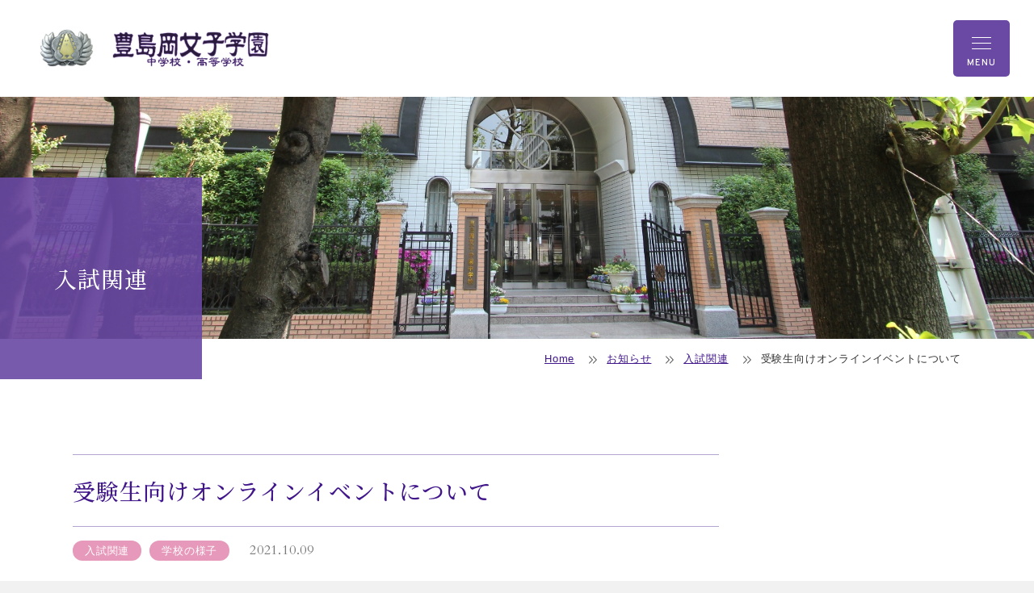

--- FILE ---
content_type: text/html; charset=UTF-8
request_url: https://www.toshimagaoka.ed.jp/18707/
body_size: 14589
content:
<!DOCTYPE html><html lang="ja" dir="ltr" itemscope itemtype="https://schema.org/WebSite"><head>  <script async src="https://www.googletagmanager.com/gtag/js?id=G-QWK0FZKF6Y"></script> <script>window.dataLayer = window.dataLayer || [];function gtag(){dataLayer.push(arguments);}gtag('js', new Date());gtag('config', 'G-QWK0FZKF6Y');</script> <script type="text/javascript">(function(c,l,a,r,i,t,y){c[a]=c[a]||function(){(c[a].q=c[a].q||[]).push(arguments)};t=l.createElement(r);t.async=1;t.src="https://www.clarity.ms/tag/"+i;
y=l.getElementsByTagName(r)[0];y.parentNode.insertBefore(t,y);})(window, document, "clarity", "script", "ogqb4jkaoo");</script> <meta charset="utf-8"> <meta content="IE=Edge" http-equiv="X-UA-Compatible"><meta name="viewport" content="width=device-width,initial-scale=1.0"><meta content="telephone=no" name="format-detection"><meta content="受験生向けオンラインイベントについて | 豊島岡女子学園 中学校・高等学校" name="title"><meta content="豊島岡女子学園公式ウェブサイト　教育方針「道義実践」・「勤勉努力」・「一能専念」 　スクールミッション「志力を持って未来を創る女性」の育成" name="description"><meta name="apple-mobile-web-app-title" content="豊島岡女子学園 中・高"><meta content="豊島岡女子学園 中学校・高等学校 | 豊島岡女子学園公式ウェブサイト　教育方針「道義実践」・「勤勉努力」・「一能専念」 　スクールミッション「志力を持って未来を創る女性」の育成" itemprop="name"><meta content="豊島岡女子学園公式ウェブサイト　教育方針「道義実践」・「勤勉努力」・「一能専念」 　スクールミッション「志力を持って未来を創る女性」の育成" itemprop="description"><meta content="website" property="og:type"> <meta content="受験生向けオンラインイベントについて" property="og:title"><meta content="豊島岡女子学園公式ウェブサイト　教育方針「道義実践」・「勤勉努力」・「一能専念」 　スクールミッション「志力を持って未来を創る女性」の育成" property="og:description"><meta content="https://www.toshimagaoka.ed.jp/18707/" property="og:url"> <meta content="https://www.toshimagaoka.ed.jp/wp/wp-content/uploads/2021/10/21790ff3a719b657537d2c08076571a2.png" property="og:image" > <meta property="og:image:width" content="450" /> <meta property="og:image:height" content="250" /><meta name="twitter:card" content="summary_large_image"> <meta name="twitter:title" content="受験生向けオンラインイベントについて"><meta name="twitter:description" content="豊島岡女子学園公式ウェブサイト　教育方針「道義実践」・「勤勉努力」・「一能専念」 　スクールミッション「志力を持って未来を創る女性」の育成"> <meta name="twitter:image" content="https://www.toshimagaoka.ed.jp/wp/wp-content/uploads/2021/10/21790ff3a719b657537d2c08076571a2.png" /><link href='//code.jquery.com' rel='preconnect dns-prefetch'><link href='//fonts.googleapis.com' rel='preconnect dns-prefetch'><link href='//fonts.gstatic.com' rel='preconnect dns-prefetch'><link href='//www.google-analytics.com' rel='preconnect dns-prefetch'><link href="/wp/wp-content/themes/toshimagaoka/images/common/favicon.ico" rel="shortcut icon"><link rel="apple-touch-icon" sizes="180x180" href="/wp/wp-content/themes/toshimagaoka/images/common/apple-touch-icon.jpg"><link rel="icon" type="image/png" sizes="32x32" href="/wp/wp-content/themes/toshimagaoka/images/common/favicon-32x32.png"><link rel="icon" type="image/png" sizes="16x16" href="/wp/wp-content/themes/toshimagaoka/images/common/favicon-16x16.png"><link rel="manifest" href="/wp/wp-content/themes/toshimagaoka/images/common/site.webmanifest"><link rel="mask-icon" href="/wp/wp-content/themes/toshimagaoka/images/common/safari-pinned-tab.svg" color="#6a49a4"><meta name="msapplication-TileColor" content="#e9e4f1"><meta name="theme-color" content="#ffffff"> <link href="https://www.toshimagaoka.ed.jp/wp/wp-content/themes/toshimagaoka/css/slick.css" rel="stylesheet" type="text/css"><link href="https://www.toshimagaoka.ed.jp/wp/wp-content/themes/toshimagaoka/css/slick-theme.css" rel="stylesheet" type="text/css"><link href="https://www.toshimagaoka.ed.jp/wp/wp-content/themes/toshimagaoka/css/fontawesome-all.min.css" rel="stylesheet" type="text/css"><link href="https://www.toshimagaoka.ed.jp/wp/wp-content/themes/toshimagaoka/css/modaal.min.css" rel="stylesheet" type="text/css"><link href="https://www.toshimagaoka.ed.jp/wp/wp-content/themes/toshimagaoka/css/print.css" media="print" rel="stylesheet" type="text/css"><link href="https://www.toshimagaoka.ed.jp/wp/wp-content/themes/toshimagaoka/css/all.min.css" rel="stylesheet" type="text/css"><link href="https://www.toshimagaoka.ed.jp/wp/wp-content/themes/toshimagaoka/css/style.css" rel="stylesheet" type="text/css"><link href="https://www.toshimagaoka.ed.jp/wp/wp-content/themes/toshimagaoka/css/additional.css?ver=20260107" rel="stylesheet" type="text/css"><link href="https://www.toshimagaoka.ed.jp/wp/wp-content/themes/toshimagaoka/css/styleAdd.css" rel="stylesheet" type="text/css"><link rel="preconnect" href="https://fonts.googleapis.com"><link rel="preconnect" href="https://fonts.gstatic.com" crossorigin><link href="https://fonts.googleapis.com/css2?family=Noto+Sans+JP:wght@100..900&family=Noto+Serif+JP:wght@200..900&family=Overpass:ital,wght@0,100..900;1,100..900&family=Zen+Kaku+Gothic+New:wght@300;400;500;700;900&display=swap" rel="stylesheet"> <script src="https://www.toshimagaoka.ed.jp/wp/wp-content/themes/toshimagaoka/js/jquery-3.7.1.min.js" ></script><script src="https://ajaxzip3.github.io/ajaxzip3.js" defer></script><script src="https://www.toshimagaoka.ed.jp/wp/wp-content/themes/toshimagaoka/js/common.js?=ver20260121-231805" defer></script><script src="https://www.toshimagaoka.ed.jp/wp/wp-content/themes/toshimagaoka/js/slick.min.js" defer></script><script src="https://www.toshimagaoka.ed.jp/wp/wp-content/themes/toshimagaoka/js/modaal.min.js" defer></script><!--[if IE]><script src="https://cdnjs.cloudflare.com/ajax/libs/html5shiv/3.7.3/html5shiv.min.js"></script><![endif]--><!--[if lt IE 9]><script src="https://cdnjs.cloudflare.com/ajax/libs/livingston-css3-mediaqueries-js/1.0.0/css3-mediaqueries.js"></script><![endif]--> <title>受験生向けオンラインイベントについて | 豊島岡女子学園 中学校・高等学校</title><script type="text/javascript">
window.JetpackScriptData = {"site":{"icon":"/wp/wp-content/uploads/2021/04/favicon-32x32-1.png","title":"豊島岡女子学園 中学校・高等学校","host":"unknown","is_wpcom_platform":false}};
</script><meta name='robots' content='max-image-preview:large' /><style>img:is([sizes="auto" i],[sizes^="auto," i]){contain-intrinsic-size:3000px 1500px}</style><link rel='dns-prefetch' href='//stats.wp.com' /><script type="text/javascript">
window._wpemojiSettings = {"baseUrl":"https:\/\/s.w.org\/images\/core\/emoji\/16.0.1\/72x72\/","ext":".png","svgUrl":"https:\/\/s.w.org\/images\/core\/emoji\/16.0.1\/svg\/","svgExt":".svg","source":{"concatemoji":"https:\/\/www.toshimagaoka.ed.jp\/wp\/wp-includes\/js\/wp-emoji-release.min.js?ver=6.8.3"}};
!function(s,n){var o,i,e;function c(e){try{var t={supportTests:e,timestamp:(new Date).valueOf()};sessionStorage.setItem(o,JSON.stringify(t))}catch(e){}}function p(e,t,n){e.clearRect(0,0,e.canvas.width,e.canvas.height),e.fillText(t,0,0);var t=new Uint32Array(e.getImageData(0,0,e.canvas.width,e.canvas.height).data),a=(e.clearRect(0,0,e.canvas.width,e.canvas.height),e.fillText(n,0,0),new Uint32Array(e.getImageData(0,0,e.canvas.width,e.canvas.height).data));return t.every(function(e,t){return e===a[t]})}function u(e,t){e.clearRect(0,0,e.canvas.width,e.canvas.height),e.fillText(t,0,0);for(var n=e.getImageData(16,16,1,1),a=0;a<n.data.length;a++)if(0!==n.data[a])return!1;return!0}function f(e,t,n,a){switch(t){case"flag":return n(e,"\ud83c\udff3\ufe0f\u200d\u26a7\ufe0f","\ud83c\udff3\ufe0f\u200b\u26a7\ufe0f")?!1:!n(e,"\ud83c\udde8\ud83c\uddf6","\ud83c\udde8\u200b\ud83c\uddf6")&&!n(e,"\ud83c\udff4\udb40\udc67\udb40\udc62\udb40\udc65\udb40\udc6e\udb40\udc67\udb40\udc7f","\ud83c\udff4\u200b\udb40\udc67\u200b\udb40\udc62\u200b\udb40\udc65\u200b\udb40\udc6e\u200b\udb40\udc67\u200b\udb40\udc7f");case"emoji":return!a(e,"\ud83e\udedf")}return!1}function g(e,t,n,a){var r="undefined"!=typeof WorkerGlobalScope&&self instanceof WorkerGlobalScope?new OffscreenCanvas(300,150):s.createElement("canvas"),o=r.getContext("2d",{willReadFrequently:!0}),i=(o.textBaseline="top",o.font="600 32px Arial",{});return e.forEach(function(e){i[e]=t(o,e,n,a)}),i}function t(e){var t=s.createElement("script");t.src=e,t.defer=!0,s.head.appendChild(t)}"undefined"!=typeof Promise&&(o="wpEmojiSettingsSupports",i=["flag","emoji"],n.supports={everything:!0,everythingExceptFlag:!0},e=new Promise(function(e){s.addEventListener("DOMContentLoaded",e,{once:!0})}),new Promise(function(t){var n=function(){try{var e=JSON.parse(sessionStorage.getItem(o));if("object"==typeof e&&"number"==typeof e.timestamp&&(new Date).valueOf()<e.timestamp+604800&&"object"==typeof e.supportTests)return e.supportTests}catch(e){}return null}();if(!n){if("undefined"!=typeof Worker&&"undefined"!=typeof OffscreenCanvas&&"undefined"!=typeof URL&&URL.createObjectURL&&"undefined"!=typeof Blob)try{var e="postMessage("+g.toString()+"("+[JSON.stringify(i),f.toString(),p.toString(),u.toString()].join(",")+"));",a=new Blob([e],{type:"text/javascript"}),r=new Worker(URL.createObjectURL(a),{name:"wpTestEmojiSupports"});return void(r.onmessage=function(e){c(n=e.data),r.terminate(),t(n)})}catch(e){}c(n=g(i,f,p,u))}t(n)}).then(function(e){for(var t in e)n.supports[t]=e[t],n.supports.everything=n.supports.everything&&n.supports[t],"flag"!==t&&(n.supports.everythingExceptFlag=n.supports.everythingExceptFlag&&n.supports[t]);n.supports.everythingExceptFlag=n.supports.everythingExceptFlag&&!n.supports.flag,n.DOMReady=!1,n.readyCallback=function(){n.DOMReady=!0}}).then(function(){return e}).then(function(){var e;n.supports.everything||(n.readyCallback(),(e=n.source||{}).concatemoji?t(e.concatemoji):e.wpemoji&&e.twemoji&&(t(e.twemoji),t(e.wpemoji)))}))}((window,document),window._wpemojiSettings);
</script><link class='async' id='css-style-css' href='https://www.toshimagaoka.ed.jp/wp/wp-content/themes/toshimagaoka/style.css' type='text/css' media='all' '><style id='wp-emoji-styles-inline-css' type='text/css'>img.wp-smiley,img.emoji{display:inline !important;border:none !important;box-shadow:none !important;height:1em !important;width:1em !important;margin:0 0.07em !important;vertical-align:-0.1em !important;background:none !important;padding:0 !important}</style><link class='async' id='wp-block-library-css' href='https://www.toshimagaoka.ed.jp/wp/wp-includes/css/dist/block-library/style.min.css?ver=6.8.3' type='text/css' media='all' '><style id='classic-theme-styles-inline-css' type='text/css'>.wp-block-button__link{color:#fff;background-color:#32373c;border-radius:9999px;box-shadow:none;text-decoration:none;padding:calc(.667em + 2px) calc(1.333em + 2px);font-size:1.125em}.wp-block-file__button{background:#32373c;color:#fff;text-decoration:none}</style><style id='global-styles-inline-css' type='text/css'>:root{--wp--preset--aspect-ratio--square:1;--wp--preset--aspect-ratio--4-3:4/3;--wp--preset--aspect-ratio--3-4:3/4;--wp--preset--aspect-ratio--3-2:3/2;--wp--preset--aspect-ratio--2-3:2/3;--wp--preset--aspect-ratio--16-9:16/9;--wp--preset--aspect-ratio--9-16:9/16;--wp--preset--color--black:#000000;--wp--preset--color--cyan-bluish-gray:#abb8c3;--wp--preset--color--white:#ffffff;--wp--preset--color--pale-pink:#f78da7;--wp--preset--color--vivid-red:#cf2e2e;--wp--preset--color--luminous-vivid-orange:#ff6900;--wp--preset--color--luminous-vivid-amber:#fcb900;--wp--preset--color--light-green-cyan:#7bdcb5;--wp--preset--color--vivid-green-cyan:#00d084;--wp--preset--color--pale-cyan-blue:#8ed1fc;--wp--preset--color--vivid-cyan-blue:#0693e3;--wp--preset--color--vivid-purple:#9b51e0;--wp--preset--gradient--vivid-cyan-blue-to-vivid-purple:linear-gradient(135deg,rgba(6,147,227,1) 0%,rgb(155,81,224) 100%);--wp--preset--gradient--light-green-cyan-to-vivid-green-cyan:linear-gradient(135deg,rgb(122,220,180) 0%,rgb(0,208,130) 100%);--wp--preset--gradient--luminous-vivid-amber-to-luminous-vivid-orange:linear-gradient(135deg,rgba(252,185,0,1) 0%,rgba(255,105,0,1) 100%);--wp--preset--gradient--luminous-vivid-orange-to-vivid-red:linear-gradient(135deg,rgba(255,105,0,1) 0%,rgb(207,46,46) 100%);--wp--preset--gradient--very-light-gray-to-cyan-bluish-gray:linear-gradient(135deg,rgb(238,238,238) 0%,rgb(169,184,195) 100%);--wp--preset--gradient--cool-to-warm-spectrum:linear-gradient(135deg,rgb(74,234,220) 0%,rgb(151,120,209) 20%,rgb(207,42,186) 40%,rgb(238,44,130) 60%,rgb(251,105,98) 80%,rgb(254,248,76) 100%);--wp--preset--gradient--blush-light-purple:linear-gradient(135deg,rgb(255,206,236) 0%,rgb(152,150,240) 100%);--wp--preset--gradient--blush-bordeaux:linear-gradient(135deg,rgb(254,205,165) 0%,rgb(254,45,45) 50%,rgb(107,0,62) 100%);--wp--preset--gradient--luminous-dusk:linear-gradient(135deg,rgb(255,203,112) 0%,rgb(199,81,192) 50%,rgb(65,88,208) 100%);--wp--preset--gradient--pale-ocean:linear-gradient(135deg,rgb(255,245,203) 0%,rgb(182,227,212) 50%,rgb(51,167,181) 100%);--wp--preset--gradient--electric-grass:linear-gradient(135deg,rgb(202,248,128) 0%,rgb(113,206,126) 100%);--wp--preset--gradient--midnight:linear-gradient(135deg,rgb(2,3,129) 0%,rgb(40,116,252) 100%);--wp--preset--font-size--small:13px;--wp--preset--font-size--medium:20px;--wp--preset--font-size--large:36px;--wp--preset--font-size--x-large:42px;--wp--preset--spacing--20:0.44rem;--wp--preset--spacing--30:0.67rem;--wp--preset--spacing--40:1rem;--wp--preset--spacing--50:1.5rem;--wp--preset--spacing--60:2.25rem;--wp--preset--spacing--70:3.38rem;--wp--preset--spacing--80:5.06rem;--wp--preset--shadow--natural:6px 6px 9px rgba(0,0,0,0.2);--wp--preset--shadow--deep:12px 12px 50px rgba(0,0,0,0.4);--wp--preset--shadow--sharp:6px 6px 0px rgba(0,0,0,0.2);--wp--preset--shadow--outlined:6px 6px 0px -3px rgba(255,255,255,1),6px 6px rgba(0,0,0,1);--wp--preset--shadow--crisp:6px 6px 0px rgba(0,0,0,1)}:where(.is-layout-flex){gap:0.5em}:where(.is-layout-grid){gap:0.5em}body .is-layout-flex{display:flex}.is-layout-flex{flex-wrap:wrap;align-items:center}.is-layout-flex >:is(*,div){margin:0}body .is-layout-grid{display:grid}.is-layout-grid >:is(*,div){margin:0}:where(.wp-block-columns.is-layout-flex){gap:2em}:where(.wp-block-columns.is-layout-grid){gap:2em}:where(.wp-block-post-template.is-layout-flex){gap:1.25em}:where(.wp-block-post-template.is-layout-grid){gap:1.25em}.has-black-color{color:var(--wp--preset--color--black) !important}.has-cyan-bluish-gray-color{color:var(--wp--preset--color--cyan-bluish-gray) !important}.has-white-color{color:var(--wp--preset--color--white) !important}.has-pale-pink-color{color:var(--wp--preset--color--pale-pink) !important}.has-vivid-red-color{color:var(--wp--preset--color--vivid-red) !important}.has-luminous-vivid-orange-color{color:var(--wp--preset--color--luminous-vivid-orange) !important}.has-luminous-vivid-amber-color{color:var(--wp--preset--color--luminous-vivid-amber) !important}.has-light-green-cyan-color{color:var(--wp--preset--color--light-green-cyan) !important}.has-vivid-green-cyan-color{color:var(--wp--preset--color--vivid-green-cyan) !important}.has-pale-cyan-blue-color{color:var(--wp--preset--color--pale-cyan-blue) !important}.has-vivid-cyan-blue-color{color:var(--wp--preset--color--vivid-cyan-blue) !important}.has-vivid-purple-color{color:var(--wp--preset--color--vivid-purple) !important}.has-black-background-color{background-color:var(--wp--preset--color--black) !important}.has-cyan-bluish-gray-background-color{background-color:var(--wp--preset--color--cyan-bluish-gray) !important}.has-white-background-color{background-color:var(--wp--preset--color--white) !important}.has-pale-pink-background-color{background-color:var(--wp--preset--color--pale-pink) !important}.has-vivid-red-background-color{background-color:var(--wp--preset--color--vivid-red) !important}.has-luminous-vivid-orange-background-color{background-color:var(--wp--preset--color--luminous-vivid-orange) !important}.has-luminous-vivid-amber-background-color{background-color:var(--wp--preset--color--luminous-vivid-amber) !important}.has-light-green-cyan-background-color{background-color:var(--wp--preset--color--light-green-cyan) !important}.has-vivid-green-cyan-background-color{background-color:var(--wp--preset--color--vivid-green-cyan) !important}.has-pale-cyan-blue-background-color{background-color:var(--wp--preset--color--pale-cyan-blue) !important}.has-vivid-cyan-blue-background-color{background-color:var(--wp--preset--color--vivid-cyan-blue) !important}.has-vivid-purple-background-color{background-color:var(--wp--preset--color--vivid-purple) !important}.has-black-border-color{border-color:var(--wp--preset--color--black) !important}.has-cyan-bluish-gray-border-color{border-color:var(--wp--preset--color--cyan-bluish-gray) !important}.has-white-border-color{border-color:var(--wp--preset--color--white) !important}.has-pale-pink-border-color{border-color:var(--wp--preset--color--pale-pink) !important}.has-vivid-red-border-color{border-color:var(--wp--preset--color--vivid-red) !important}.has-luminous-vivid-orange-border-color{border-color:var(--wp--preset--color--luminous-vivid-orange) !important}.has-luminous-vivid-amber-border-color{border-color:var(--wp--preset--color--luminous-vivid-amber) !important}.has-light-green-cyan-border-color{border-color:var(--wp--preset--color--light-green-cyan) !important}.has-vivid-green-cyan-border-color{border-color:var(--wp--preset--color--vivid-green-cyan) !important}.has-pale-cyan-blue-border-color{border-color:var(--wp--preset--color--pale-cyan-blue) !important}.has-vivid-cyan-blue-border-color{border-color:var(--wp--preset--color--vivid-cyan-blue) !important}.has-vivid-purple-border-color{border-color:var(--wp--preset--color--vivid-purple) !important}.has-vivid-cyan-blue-to-vivid-purple-gradient-background{background:var(--wp--preset--gradient--vivid-cyan-blue-to-vivid-purple) !important}.has-light-green-cyan-to-vivid-green-cyan-gradient-background{background:var(--wp--preset--gradient--light-green-cyan-to-vivid-green-cyan) !important}.has-luminous-vivid-amber-to-luminous-vivid-orange-gradient-background{background:var(--wp--preset--gradient--luminous-vivid-amber-to-luminous-vivid-orange) !important}.has-luminous-vivid-orange-to-vivid-red-gradient-background{background:var(--wp--preset--gradient--luminous-vivid-orange-to-vivid-red) !important}.has-very-light-gray-to-cyan-bluish-gray-gradient-background{background:var(--wp--preset--gradient--very-light-gray-to-cyan-bluish-gray) !important}.has-cool-to-warm-spectrum-gradient-background{background:var(--wp--preset--gradient--cool-to-warm-spectrum) !important}.has-blush-light-purple-gradient-background{background:var(--wp--preset--gradient--blush-light-purple) !important}.has-blush-bordeaux-gradient-background{background:var(--wp--preset--gradient--blush-bordeaux) !important}.has-luminous-dusk-gradient-background{background:var(--wp--preset--gradient--luminous-dusk) !important}.has-pale-ocean-gradient-background{background:var(--wp--preset--gradient--pale-ocean) !important}.has-electric-grass-gradient-background{background:var(--wp--preset--gradient--electric-grass) !important}.has-midnight-gradient-background{background:var(--wp--preset--gradient--midnight) !important}.has-small-font-size{font-size:var(--wp--preset--font-size--small) !important}.has-medium-font-size{font-size:var(--wp--preset--font-size--medium) !important}.has-large-font-size{font-size:var(--wp--preset--font-size--large) !important}.has-x-large-font-size{font-size:var(--wp--preset--font-size--x-large) !important}:where(.wp-block-post-template.is-layout-flex){gap:1.25em}:where(.wp-block-post-template.is-layout-grid){gap:1.25em}:where(.wp-block-columns.is-layout-flex){gap:2em}:where(.wp-block-columns.is-layout-grid){gap:2em}:root:where(.wp-block-pullquote){font-size:1.5em;line-height:1.6}</style><link class='async' id='contact-form-7-css' href='https://www.toshimagaoka.ed.jp/wp/wp-content/plugins/contact-form-7/includes/css/styles.css?ver=5.3.2' type='text/css' media='all' '><link class='async' id='contact-form-7-confirm-css' href='https://www.toshimagaoka.ed.jp/wp/wp-content/plugins/contact-form-7-add-confirm/includes/css/styles.css?ver=5.1' type='text/css' media='all' '><script type="text/javascript" src="https://www.toshimagaoka.ed.jp/wp/wp-includes/js/jquery/jquery.min.js?ver=3.7.1&#039; defer=&#039;defer&#039;" id="jquery-core-js"></script><script type="text/javascript" src="https://www.toshimagaoka.ed.jp/wp/wp-includes/js/jquery/jquery-migrate.min.js?ver=3.4.1&#039; defer=&#039;defer&#039;" id="jquery-migrate-js"></script><link rel="https://api.w.org/" href="https://www.toshimagaoka.ed.jp/wp-json/" /><link rel="alternate" title="JSON" type="application/json" href="https://www.toshimagaoka.ed.jp/wp-json/wp/v2/posts/18707" /><link rel="EditURI" type="application/rsd+xml" title="RSD" href="https://www.toshimagaoka.ed.jp/wp/xmlrpc.php?rsd" /><meta name="generator" content="WordPress 6.8.3" /><link rel="canonical" href="https://www.toshimagaoka.ed.jp/18707/" /><link rel='shortlink' href='https://wp.me/paSM7M-4RJ' /><link rel="alternate" title="oEmbed (JSON)" type="application/json+oembed" href="https://www.toshimagaoka.ed.jp/wp-json/oembed/1.0/embed?url=https%3A%2F%2Fwww.toshimagaoka.ed.jp%2F18707%2F" /><link rel="alternate" title="oEmbed (XML)" type="text/xml+oembed" href="https://www.toshimagaoka.ed.jp/wp-json/oembed/1.0/embed?url=https%3A%2F%2Fwww.toshimagaoka.ed.jp%2F18707%2F&#038;format=xml" /><style>img#wpstats{display:none}</style><link rel="icon" href="/wp/wp-content/uploads/2021/04/favicon-32x32-1.png" sizes="32x32" /><link rel="icon" href="/wp/wp-content/uploads/2021/04/favicon-32x32-1.png" sizes="192x192" /><link rel="apple-touch-icon" href="/wp/wp-content/uploads/2021/04/favicon-32x32-1.png" /><meta name="msapplication-TileImage" content="/wp/wp-content/uploads/2021/04/favicon-32x32-1.png" /></head><body itemscope itemtype="https://schema.org/WebPage" class="wp-singular post-template-default single single-post postid-18707 single-format-standard wp-theme-toshimagaoka" id="%e5%8f%97%e9%a8%93%e7%94%9f%e5%90%91%e3%81%91%e3%82%aa%e3%83%b3%e3%83%a9%e3%82%a4%e3%83%b3%e3%82%a4%e3%83%99%e3%83%b3%e3%83%88%e3%81%ab%e3%81%a4%e3%81%84%e3%81%a6-2"><header id="global_header2025" class="global_header2025" role="banner" itemscope itemtype="https://schema.org/WPHeader"> <div class="global_inner"> <p class="gh_logo"><a href="https://www.toshimagaoka.ed.jp"><img src="https://www.toshimagaoka.ed.jp/wp/wp-content/themes/toshimagaoka/images/common/logo_color.webp" alt="豊島岡女子学園 中学校・高等学校"></a></p> </div></header><button type="button" class="gh_menu2025" id="gh_menu2025"> <span class="icon"></span> <span class="text">MENU</span></button><nav id="global_navigation2025" class="global_navigation2025" role="navigation" itemscope itemtype="https://schema.org/SiteNavigationElement"> <div class="gn_inner"> <div class="gn_head"> <div class="background"><img src="https://www.toshimagaoka.ed.jp/wp/wp-content/themes/toshimagaoka/images/common/gn_head_img.webp" alt=""></div> <p class="logo"><img src="https://www.toshimagaoka.ed.jp/wp/wp-content/themes/toshimagaoka/images/common/gn_head_logo.webp" alt="豊島岡女子学園 中学校・高等学校"></p> </div> <div class="gn_body"> <ul class="gn_links-01"> <li class=" _hasChild"> <a class="gnl_title" href="/about/"><span>学校案内</span></a> <button class="gnl_button" type="button"><span>開閉</span></button> <div class="gnl_wrapper"> <div class="gnl_inner"> <ul> <li class=""> <a href="/about/outline/"><span>学校概要</span></a> </li> <li class=""> <a href="/about/greetings/"><span>学校長あいさつ</span></a> </li> <li class=""> <a href="/about/facilities/"><span>施設案内</span></a> </li> <li class=""> <a href="/about/uniform/"><span>制服・校章・校歌</span></a> </li> <li class=""> <a href="/about/policy/"><span>いじめ防止基本方針</span></a> </li> <li class=""> <a href="/about/documents/"><span>リーフレット等</span></a> </li> <li class=""> <a href="/diary/"><span>豊ちゃん日記</span></a> </li> </ul> </div> </div> </li> <li class=" _hasChild"> <a class="gnl_title" href="/school_life/"><span>学校生活</span></a> <button class="gnl_button" type="button"><span>開閉</span></button> <div class="gnl_wrapper"> <div class="gnl_inner"> <ul> <li class=""> <a href="/school_life/schedule/"><span>年間スケジュール</span></a> </li> <li class=""> <a href="/school_life/day/"><span>豊島岡生の一日</span></a> </li> <li class=""> <a href="/school_life/clubs/"><span>クラブ活動</span></a> </li> <li class=""> <a href="/category/club/"><span>クラブ活動報告</span></a> </li> <li class=""> <a href="/category/state/"><span>学校の様子</span></a> </li> <li class=""> <a href="/category/state/seitokai/"><span>生徒会活動</span></a> </li> </ul> </div> </div> </li> <li class=" _hasChild"> <a class="gnl_title" href="/education/"><span>豊島岡の教育</span></a> <button class="gnl_button" type="button"><span>開閉</span></button> <div class="gnl_wrapper"> <div class="gnl_inner"> <ul> <li class=""> <a href="/education/principle/"><span>教育方針</span></a> </li> <li class=""> <a href="/education/school_policy/"><span>スクールポリシー</span></a> </li> <li class=""> <a href="/education/curriculum_j/"><span>カリキュラム（中学校）</span></a> </li> <li class=""> <a href="/education/curriculum_h/"><span>カリキュラム（高校）</span></a> </li> <li class=""> <a href="/education/inquiry/"><span>探究的な活動</span></a> </li> <li class=""> <a href="/education/career/"><span>キャリア教育</span></a> </li> <li class=""> <a href="/education/global/"><span>グローバル教育</span></a> </li> <li class="_hasChild"> <a href="/education/ssh/"><span>SSH</span></a> <button class="gnl_button" type="button"><span>開閉</span></button> <div class="gnl_wrapper"> <div class="gnl_inner"> <ul> <li><a href="/education/ssh/program/"><span>豊島岡のSSHプログラム</span></a></li> <li><a href="/category/other/ssh/"><span>これまでの活動</span></a></li> <li><a href="/education/ssh/report/"><span>報告書</span></a></li> <li><a href="/education/ssh/text/"><span>教材提供</span></a></li> </ul> </div> </div> </li> </ul> </div> </div> </li> <li class=" _hasChild"> <a class="gnl_title" href="/event/"><span>説明会・イベント</span></a> <button class="gnl_button" type="button"><span>開閉</span></button> <div class="gnl_wrapper"> <div class="gnl_inner"> <ul> <li class=""> <a href="/event/open_school/"><span>来校型イベント</span></a> </li> <li class=""> <a href="/event/gakusetsu/"><span>WEB学校説明会</span></a> </li> <li class=""> <a href="/event/consultation/"><span>合同相談会</span></a> </li> <li class=""> <a href="/event/reservation/"><span>WEB予約方法</span></a> </li> </ul> </div> </div> </li> <li class=" _hasChild"> <a class="gnl_title" href="/future/"><span>進路・進学</span></a> <button class="gnl_button" type="button"><span>開閉</span></button> <div class="gnl_wrapper"> <div class="gnl_inner"> <ul> <li class=""> <a href="/future/counseling/"><span>進路進学指導</span></a> </li> <li class=""> <a href="/future/results/"><span>大学合格実績</span></a> </li> <li class=""> <a href="/future/shngaku/"><span>大学進学実績</span></a> </li> </ul> </div> </div> </li> <li class=" _hasChild"> <a class="gnl_title" href="/admission/"><span>入試・入学情報</span></a> <button class="gnl_button" type="button"><span>開閉</span></button> <div class="gnl_wrapper"> <div class="gnl_inner"> <ul> <li class=""> <a href="/admission/policy/"><span>アドミッションポリシー</span></a> </li> <li class=""> <a href="/admission/guideline/"><span>生徒募集要項</span></a> </li> <li class=""> <a href="/admission/status/"><span>入学試験出願者状況</span></a> </li> <li class=""> <a href="/admission/past/"><span>入学試験問題</span></a> </li> <li class=""> <a href="/admission/results/"><span>入試結果</span></a> </li> <li class=""> <a href="/admission/webentry_j/"><span>WEB出願について</span></a> </li> <li class=""> <a href="/admission/qa_exam/"><span>入試・学校生活Q&A</span></a> </li> <li class=""> <a href="/admission/for_teacher/"><span>塾関係の先生方へ</span></a> </li> </ul> </div> </div> </li> </ul> <div class="gn_sub_links"> <ul class="gn_links-02"> <li><a href="https://www.toshimagaoka.ed.jp/for_students_parents/"><span>在校生・保護者の皆様へ</span></a></li> <li><a href="https://www.toshimagaoka.ed.jp/for_graduates/"><span>卒業生の皆様へ</span></a></li> <li><a href="https://www.toshimagaoka.ed.jp/request/"><span>資料請求</span></a></li> <li><a href="https://www.toshimagaoka.ed.jp/access/"><span>アクセス</span></a></li> <li><a href="https://www.toshimagaoka.ed.jp/contact/"><span>お問い合わせ</span></a></li> <li><a href="https://www.toshimagaoka.ed.jp/privacy/"><span>個人情報について</span></a></li> <li><a href="https://www.toshimagaoka.ed.jp/news/"><span>お知らせ</span></a></li> </ul> <div class="gn_search module_search-01"> <form class="gns_form ms_from" role="search" method="get" action="/"> <input class="ms_input" type="search" value="" name="s" id="s" placeholder="サイト内検索"> <button type="submit" class="ms_button"><span>検索</span></button> </form> </div> <ul class="gn_sns"> <li><a href="https://ja-jp.facebook.com/toshimagaoka/" target="_blank"><i class="fa-brands fa-facebook"></i></a></li> <li><a href="https://twitter.com/TOSHIMAGAOKAJG" target="_blank"><i class="fa-brands fa-x-twitter"></i></a></li> <li><a href="http://www.youtube.com/@Toshimagaoka-Joshi-Gakuen" target="_blank"><i class="fa-brands fa-youtube"></i></a></li> </ul> </div> </div> </div></nav><main id="global_contents" class="global_contents" role="main" itemscope itemprop="mainContentOfPage" ontouchstart=""> <div class="global_pageVisual"> <div class="global_inner"> <h1 class="gm_title-main"><span>入試関連</span></h1> </div> </div> <nav class="global_breadCrumb"> <div class="global_inner"> <ul> <li><a rel="v:url" property="v:title" title="Go to 豊島岡女子学園 中学校・高等学校." href="https://www.toshimagaoka.ed.jp" class="home">Home</a></li><li><a rel="v:url" property="v:title" title="Go to お知らせ." href="https://www.toshimagaoka.ed.jp/news/" class="post-root post post-post">お知らせ</a></li><li><a rel="v:url" property="v:title" title="Go to the 入試関連 category archives." href="https://www.toshimagaoka.ed.jp/category/exam/" class="taxonomy category">入試関連</a></li><li>受験生向けオンラインイベントについて</li> </ul> </div> </nav> <article id="global_page" class="global_page"> <div class="global_inner"> <div id="global_container" class="global_container"> <h2 class="module_title-05"><span>受験生向けオンラインイベントについて</span></h2> <div class="module_category-01"> <span>入試関連</span><span>学校の様子</span></div> <time class="module_time-01" datetime="2021-10-09">2021.10.09</time>    <div class="module_column-col1 null"> <p>新型コロナウイルス感染症への対応により、今年度も桃李祭（文化祭）は形を変えて実施することになりました。</p><p>受験生の皆様に本校にお越しいただけず、生徒の様子をご覧いただけない状況が続いています。そのような中で、生徒たちが受験生に本校のことを知っていただく機会を作りたいと考え、次のようなオンラインイベントを実施することにしました。詳細は随時こちらでお知らせします。</p><p>&nbsp;</p> </div>  <div class="module_column-col1 null"> <p style="text-align: center;"><strong><span style="color: #ff0000;">としまつりon the web<br /></span></strong><strong> ～豊島岡生による学校紹介～</strong></p><p>&nbsp;</p><table style="border-style: hidden;"><tbody><tr><td style="border-style: hidden; width: 45px;">1.</td><td style="border-style: hidden; width: 72px;">公開日時</td><td style="border-style: hidden;">11月12日(金)  8:00～ 11月18日(木) 23:59</td></tr><tr><td style="border-style: hidden; width: 45px;">2.</td><td style="border-style: hidden; width: 54px;">参加方法</td><td style="border-style: hidden;">パスワードの必要な限定ページで見ていただく方法です。</p><p>下のボタンより予約サイトに進んでいただき、予約をお願いいたします(ホームページの「説明会・イベント予約」からも可能です)。予約された方には前日にURLとパスワードを記したメールを送らせていただきます。</p><p>予約期間：10月12日(火) 19:00 ～ 11月10日(水) 23:59</td></tr><tr><td style="border-style: hidden; width: 45px;"></td><td style="border-style: hidden; width: 54px;"></td><td style="border-style: hidden; text-align: center;"><div class="module_btn-01 _external"><a href="https://lsg.grapecity.com/toshimagaokaJ/app" class="module_link-blank01" target="_blank"><span>中学受験用</span></a></div></td></tr><tr><td style="border-style: hidden; width: 45px;">3.</td><td style="border-style: hidden; width: 54px;">内容<br />(予定)</td><td style="border-style: hidden;"></td></tr><tr><td style="border-style: hidden; width: 45px;"></td><td style="border-style: hidden; text-align: right; width: 54px;">(1)</td><td style="border-style: hidden;">生徒による学校紹介（動画つき）</td></tr><tr><td style="border-style: hidden; width: 45px;"></td><td style="border-style: hidden; text-align: right; width: 54px;"></td><td style="border-style: hidden; width: 361px;">学校の生活や行事について<br />毎朝行っている運針について<br />代表者による運針競技会の様子</td></tr><tr><td style="border-style: hidden; width: 45px;"></td><td style="border-style: hidden; text-align: right; width: 54px;">(2)</td><td style="border-style: hidden;">豊島岡ツアー</td></tr><tr><td style="border-style: hidden; width: 45px;"></td><td style="border-style: hidden; text-align: right; width: 54px;"></td><td style="border-style: hidden;">校内の様子を、生徒が案内</td></tr><tr><td style="border-style: hidden; width: 45px;"></td><td style="border-style: hidden; text-align: right; width: 54px;">(3)</td><td style="border-style: hidden;">新入生(中学１年生)の座談会</td></tr><tr><td style="border-style: hidden; width: 45px;"></td><td style="border-style: hidden; text-align: right; width: 54px;">(4)</td><td style="border-style: hidden;">クラブ紹介</td></tr><tr><td style="border-style: hidden; width: 45px;"></td><td style="border-style: hidden; text-align: right; width: 54px;"></td><td style="border-style: hidden;">桃李祭に向け準備した作品の一部の発表や、受験生に向けて準備したものを発表</td></tr><tr><td style="border-style: hidden; width: 45px;"></td><td style="border-style: hidden; text-align: right; width: 54px;">(5)</td><td style="border-style: hidden;">受験生応援冊子</td></tr><tr><td style="border-style: hidden; width: 45px;"></td><td style="border-style: hidden; text-align: right; width: 54px;"></td><td style="border-style: hidden;">例年桃李祭で配布している受験生応援冊子を、このイベント内で公開</td></tr></tbody></table><p>&nbsp;</p> </div> <ul class="module_prevNext-01"> <li class="prev"><a href="https://www.toshimagaoka.ed.jp/18690/"><span>前の記事</span></a></li> <li class="top"><a href="https://www.toshimagaoka.ed.jp/news/"><span>一覧</span></a></li> <li class="next"><a href="https://www.toshimagaoka.ed.jp/18850/"><span>次の記事</span></a></li> </ul> </div> <aside id="global_sidebar" class="global_sidebar"> <div class="module_menu-03 _category"> <ul class="ul-top"> <li><span class="title">カテゴリー</span> <div class="accordion-01"> <div class="accordion_inner-01"> <ul class="ul-01"> <li class="child"><a href="https://www.toshimagaoka.ed.jp/category/state/"><span>学校の様子</span></a><label><input type="button" class="button"><span>開閉</span></label><div class="accordion-02"><div class="accordion_inner-02"><ul class="ul-02"><li><a href="https://www.toshimagaoka.ed.jp/category/state/gakkogyozi/">学校行事</a></li><li><a href="https://www.toshimagaoka.ed.jp/category/state/toshokan/">図書館</a></li><li><a href="https://www.toshimagaoka.ed.jp/category/state/kikaku/">特別企画</a></li><li><a href="https://www.toshimagaoka.ed.jp/category/state/bosai/">環境防災委員会</a></li><li><a href="https://www.toshimagaoka.ed.jp/category/state/kogai/">校外活動</a></li><li><a href="https://www.toshimagaoka.ed.jp/category/state/seitokai/">生徒会活動</a></li><li><a href="https://www.toshimagaoka.ed.jp/category/state/zyugyo/">授業</a></li><li><a href="https://www.toshimagaoka.ed.jp/category/state/seito/">生徒の活動</a></li></ul></div></div></li><li class="child"><a href="https://www.toshimagaoka.ed.jp/category/club/"><span>クラブ活動</span></a><label><input type="button" class="button"><span>開閉</span></label><div class="accordion-02"><div class="accordion_inner-02"><ul class="ul-02"><li><a href="https://www.toshimagaoka.ed.jp/category/club/bungei/">文芸部</a></li><li><a href="https://www.toshimagaoka.ed.jp/category/club/seikei/">政経部</a></li><li><a href="https://www.toshimagaoka.ed.jp/category/club/chireki/">地歴部</a></li><li><a href="https://www.toshimagaoka.ed.jp/category/club/sugaku/">数学部</a></li><li><a href="https://www.toshimagaoka.ed.jp/category/club/seibutsu/">生物部</a></li><li><a href="https://www.toshimagaoka.ed.jp/category/club/kagaku/">化学部</a></li><li><a href="https://www.toshimagaoka.ed.jp/category/club/tenmon/">天文部</a></li><li><a href="https://www.toshimagaoka.ed.jp/category/club/eigoengeki/">英語劇部</a></li><li><a href="https://www.toshimagaoka.ed.jp/category/club/eikaiwa/">高校英会話部</a></li><li><a href="https://www.toshimagaoka.ed.jp/category/club/bijyutsu/">美術部</a></li><li><a href="https://www.toshimagaoka.ed.jp/category/club/manga/">漫画イラスト部</a></li><li><a href="https://www.toshimagaoka.ed.jp/category/club/syodo/">書道部</a></li><li><a href="https://www.toshimagaoka.ed.jp/category/club/chorus/">コーラス部</a></li><li><a href="https://www.toshimagaoka.ed.jp/category/club/guitar/">ギター部</a></li><li><a href="https://www.toshimagaoka.ed.jp/category/club/mandolin/">マンドリン部</a></li><li><a href="https://www.toshimagaoka.ed.jp/category/club/suisogaku/">吹奏楽部</a></li><li><a href="https://www.toshimagaoka.ed.jp/category/club/piano/">ピアノ部</a></li><li><a href="https://www.toshimagaoka.ed.jp/category/club/keiongaku/">軽音楽部</a></li><li><a href="https://www.toshimagaoka.ed.jp/category/club/gengakugasso/">弦楽合奏部</a></li><li><a href="https://www.toshimagaoka.ed.jp/category/club/yosai/">洋裁部</a></li><li><a href="https://www.toshimagaoka.ed.jp/category/club/shuge/">手芸部</a></li><li><a href="https://www.toshimagaoka.ed.jp/category/club/kappo/">割烹部</a></li><li><a href="https://www.toshimagaoka.ed.jp/category/club/engeki/">演劇部</a></li><li><a href="https://www.toshimagaoka.ed.jp/category/club/sinbun/">新聞部</a></li><li><a href="https://www.toshimagaoka.ed.jp/category/club/syuzan/">珠算部</a></li><li><a href="https://www.toshimagaoka.ed.jp/category/club/hoso/">放送部</a></li><li><a href="https://www.toshimagaoka.ed.jp/category/club/eiga/">映画部</a></li><li><a href="https://www.toshimagaoka.ed.jp/category/club/shashin/">写真部</a></li><li><a href="https://www.toshimagaoka.ed.jp/category/club/igo/">囲碁部</a></li><li><a href="https://www.toshimagaoka.ed.jp/category/club/shogi/">将棋部</a></li><li><a href="https://www.toshimagaoka.ed.jp/category/club/computer/">コンピュータ部</a></li><li><a href="https://www.toshimagaoka.ed.jp/category/club/eibun/">英文タイプ部</a></li><li><a href="https://www.toshimagaoka.ed.jp/category/club/kado/">花道部</a></li><li><a href="https://www.toshimagaoka.ed.jp/category/club/sado/">茶道部</a></li><li><a href="https://www.toshimagaoka.ed.jp/category/club/koto/">琴部</a></li><li><a href="https://www.toshimagaoka.ed.jp/category/club/reho/">礼法部</a></li><li><a href="https://www.toshimagaoka.ed.jp/category/club/hyakuninisshu/">百人一首部</a></li><li><a href="https://www.toshimagaoka.ed.jp/category/club/volleyball/">バレーボール部</a></li><li><a href="https://www.toshimagaoka.ed.jp/category/club/basketball/">バスケットボール部</a></li><li><a href="https://www.toshimagaoka.ed.jp/category/club/tennis/">テニス部</a></li><li><a href="https://www.toshimagaoka.ed.jp/category/club/takkyu/">卓球部</a></li><li><a href="https://www.toshimagaoka.ed.jp/category/club/dance/">ダンス部</a></li><li><a href="https://www.toshimagaoka.ed.jp/category/club/taiso/">体操部</a></li><li><a href="https://www.toshimagaoka.ed.jp/category/club/aerobics/">エアロビクス部</a></li><li><a href="https://www.toshimagaoka.ed.jp/category/club/tozan/">登山部</a></li><li><a href="https://www.toshimagaoka.ed.jp/category/club/suie/">水泳部</a></li><li><a href="https://www.toshimagaoka.ed.jp/category/club/kendo/">剣道部</a></li><li><a href="https://www.toshimagaoka.ed.jp/category/club/toriren/">桃李連</a></li><li><a href="https://www.toshimagaoka.ed.jp/category/club/buyokenkyu/">舞踊研究部</a></li></ul></div></div></li><li><a href="https://www.toshimagaoka.ed.jp/category/exam/"><span>入試関連</span></a></li><li class="child"><a href="https://www.toshimagaoka.ed.jp/category/students/"><span>在校生の方へ</span></a><label><input type="button" class="button"><span>開閉</span></label><div class="accordion-02"><div class="accordion_inner-02"><ul class="ul-02"><li><a href="https://www.toshimagaoka.ed.jp/category/students/c1/">中1</a></li><li><a href="https://www.toshimagaoka.ed.jp/category/students/c2/">中2</a></li><li><a href="https://www.toshimagaoka.ed.jp/category/students/c3/">中3</a></li><li><a href="https://www.toshimagaoka.ed.jp/category/students/k1/">高1</a></li><li><a href="https://www.toshimagaoka.ed.jp/category/students/k2/">高2</a></li><li><a href="https://www.toshimagaoka.ed.jp/category/students/k3/">高3</a></li><li><a href="https://www.toshimagaoka.ed.jp/category/students/all/">全体</a></li><li><a href="https://www.toshimagaoka.ed.jp/category/students/%e4%b8%ad%e5%ad%a6%e6%a0%a1/">中学校</a></li><li><a href="https://www.toshimagaoka.ed.jp/category/students/%e9%ab%98%e7%ad%89%e5%ad%a6%e6%a0%a1/">高等学校</a></li></ul></div></div></li><li class="child"><a href="https://www.toshimagaoka.ed.jp/category/other/"><span>その他</span></a><label><input type="button" class="button"><span>開閉</span></label><div class="accordion-02"><div class="accordion_inner-02"><ul class="ul-02"><li><a href="https://www.toshimagaoka.ed.jp/category/other/for_graduates/">卒業生への連絡</a></li><li><a href="https://www.toshimagaoka.ed.jp/category/other/ssh/">SSH</a></li></ul></div></div></li><li><a href="https://www.toshimagaoka.ed.jp/category/global/"><span>グローバル教育</span></a></li><li class="child"><a href="https://www.toshimagaoka.ed.jp/category/prstaff/"><span>PRスタッフ</span></a><label><input type="button" class="button"><span>開閉</span></label><div class="accordion-02"><div class="accordion_inner-02"><ul class="ul-02"><li><a href="https://www.toshimagaoka.ed.jp/category/prstaff/poppobiyori/">ぽっぽ日和</a></li></ul></div></div></li><li><a href="https://www.toshimagaoka.ed.jp/category/activities/"><span>探究活動</span></a></li> </ul> </div> </div> </li> </ul> </div> <div class="module_menu-03 _archive"> <ul class="ul-top"> <li><span class="title">アーカイブ</span> <div class="accordion-01"> <div class="accordion_inner-01"> <ul class="ul-01"> <li class="child"><a href="https://www.toshimagaoka.ed.jp/date/2025"><span>2025年</span></a> <label><input type="button" class="button"><span>開閉</span></label> <div class="accordion-02"> <div class="accordion_inner-02"> <ul class="ul-02"> <li> <a href="https://www.toshimagaoka.ed.jp/date/2025/12"> 12月 </a> </li> <li> <a href="https://www.toshimagaoka.ed.jp/date/2025/11"> 11月 </a> </li> <li> <a href="https://www.toshimagaoka.ed.jp/date/2025/10"> 10月 </a> </li> <li> <a href="https://www.toshimagaoka.ed.jp/date/2025/09"> 9月 </a> </li> <li> <a href="https://www.toshimagaoka.ed.jp/date/2025/08"> 8月 </a> </li> <li> <a href="https://www.toshimagaoka.ed.jp/date/2025/07"> 7月 </a> </li> <li> <a href="https://www.toshimagaoka.ed.jp/date/2025/06"> 6月 </a> </li> <li> <a href="https://www.toshimagaoka.ed.jp/date/2025/05"> 5月 </a> </li> <li> <a href="https://www.toshimagaoka.ed.jp/date/2025/04"> 4月 </a> </li> <li> <a href="https://www.toshimagaoka.ed.jp/date/2025/03"> 3月 </a> </li> <li> <a href="https://www.toshimagaoka.ed.jp/date/2025/02"> 2月 </a> </li> <li> <a href="https://www.toshimagaoka.ed.jp/date/2025/01"> 1月 </a> </li> </ul> </div> </div> </li> <li class="child"><a href="https://www.toshimagaoka.ed.jp/date/2024"><span>2024年</span></a> <label><input type="button" class="button"><span>開閉</span></label> <div class="accordion-02"> <div class="accordion_inner-02"> <ul class="ul-02"> <li> <a href="https://www.toshimagaoka.ed.jp/date/2024/12"> 12月 </a> </li> <li> <a href="https://www.toshimagaoka.ed.jp/date/2024/11"> 11月 </a> </li> <li> <a href="https://www.toshimagaoka.ed.jp/date/2024/10"> 10月 </a> </li> <li> <a href="https://www.toshimagaoka.ed.jp/date/2024/09"> 9月 </a> </li> <li> <a href="https://www.toshimagaoka.ed.jp/date/2024/08"> 8月 </a> </li> <li> <a href="https://www.toshimagaoka.ed.jp/date/2024/07"> 7月 </a> </li> <li> <a href="https://www.toshimagaoka.ed.jp/date/2024/06"> 6月 </a> </li> <li> <a href="https://www.toshimagaoka.ed.jp/date/2024/05"> 5月 </a> </li> <li> <a href="https://www.toshimagaoka.ed.jp/date/2024/04"> 4月 </a> </li> <li> <a href="https://www.toshimagaoka.ed.jp/date/2024/03"> 3月 </a> </li> <li> <a href="https://www.toshimagaoka.ed.jp/date/2024/02"> 2月 </a> </li> <li> <a href="https://www.toshimagaoka.ed.jp/date/2024/01"> 1月 </a> </li> </ul> </div> </div> </li> <li class="child"><a href="https://www.toshimagaoka.ed.jp/date/2023"><span>2023年</span></a> <label><input type="button" class="button"><span>開閉</span></label> <div class="accordion-02"> <div class="accordion_inner-02"> <ul class="ul-02"> <li> <a href="https://www.toshimagaoka.ed.jp/date/2023/12"> 12月 </a> </li> <li> <a href="https://www.toshimagaoka.ed.jp/date/2023/11"> 11月 </a> </li> <li> <a href="https://www.toshimagaoka.ed.jp/date/2023/10"> 10月 </a> </li> <li> <a href="https://www.toshimagaoka.ed.jp/date/2023/09"> 9月 </a> </li> <li> <a href="https://www.toshimagaoka.ed.jp/date/2023/08"> 8月 </a> </li> <li> <a href="https://www.toshimagaoka.ed.jp/date/2023/07"> 7月 </a> </li> <li> <a href="https://www.toshimagaoka.ed.jp/date/2023/06"> 6月 </a> </li> <li> <a href="https://www.toshimagaoka.ed.jp/date/2023/05"> 5月 </a> </li> <li> <a href="https://www.toshimagaoka.ed.jp/date/2023/04"> 4月 </a> </li> <li> <a href="https://www.toshimagaoka.ed.jp/date/2023/03"> 3月 </a> </li> <li> <a href="https://www.toshimagaoka.ed.jp/date/2023/02"> 2月 </a> </li> <li> <a href="https://www.toshimagaoka.ed.jp/date/2023/01"> 1月 </a> </li> </ul> </div> </div> </li> <li class="child"><a href="https://www.toshimagaoka.ed.jp/date/2022"><span>2022年</span></a> <label><input type="button" class="button"><span>開閉</span></label> <div class="accordion-02"> <div class="accordion_inner-02"> <ul class="ul-02"> <li> <a href="https://www.toshimagaoka.ed.jp/date/2022/12"> 12月 </a> </li> <li> <a href="https://www.toshimagaoka.ed.jp/date/2022/11"> 11月 </a> </li> <li> <a href="https://www.toshimagaoka.ed.jp/date/2022/10"> 10月 </a> </li> <li> <a href="https://www.toshimagaoka.ed.jp/date/2022/09"> 9月 </a> </li> <li> <a href="https://www.toshimagaoka.ed.jp/date/2022/08"> 8月 </a> </li> <li> <a href="https://www.toshimagaoka.ed.jp/date/2022/07"> 7月 </a> </li> <li> <a href="https://www.toshimagaoka.ed.jp/date/2022/06"> 6月 </a> </li> <li> <a href="https://www.toshimagaoka.ed.jp/date/2022/05"> 5月 </a> </li> <li> <a href="https://www.toshimagaoka.ed.jp/date/2022/04"> 4月 </a> </li> <li> <a href="https://www.toshimagaoka.ed.jp/date/2022/03"> 3月 </a> </li> <li> <a href="https://www.toshimagaoka.ed.jp/date/2022/02"> 2月 </a> </li> <li> <a href="https://www.toshimagaoka.ed.jp/date/2022/01"> 1月 </a> </li> </ul> </div> </div> </li> <li class="child"><a href="https://www.toshimagaoka.ed.jp/date/2021"><span>2021年</span></a> <label><input type="button" class="button"><span>開閉</span></label> <div class="accordion-02"> <div class="accordion_inner-02"> <ul class="ul-02"> <li> <a href="https://www.toshimagaoka.ed.jp/date/2021/12"> 12月 </a> </li> <li> <a href="https://www.toshimagaoka.ed.jp/date/2021/11"> 11月 </a> </li> <li> <a href="https://www.toshimagaoka.ed.jp/date/2021/10"> 10月 </a> </li> <li> <a href="https://www.toshimagaoka.ed.jp/date/2021/09"> 9月 </a> </li> <li> <a href="https://www.toshimagaoka.ed.jp/date/2021/08"> 8月 </a> </li> <li> <a href="https://www.toshimagaoka.ed.jp/date/2021/07"> 7月 </a> </li> <li> <a href="https://www.toshimagaoka.ed.jp/date/2021/06"> 6月 </a> </li> <li> <a href="https://www.toshimagaoka.ed.jp/date/2021/05"> 5月 </a> </li> <li> <a href="https://www.toshimagaoka.ed.jp/date/2021/04"> 4月 </a> </li> <li> <a href="https://www.toshimagaoka.ed.jp/date/2021/03"> 3月 </a> </li> <li> <a href="https://www.toshimagaoka.ed.jp/date/2021/02"> 2月 </a> </li> <li> <a href="https://www.toshimagaoka.ed.jp/date/2021/01"> 1月 </a> </li> </ul> </div> </div> </li> <li class="child"><a href="https://www.toshimagaoka.ed.jp/date/2020"><span>2020年</span></a> <label><input type="button" class="button"><span>開閉</span></label> <div class="accordion-02"> <div class="accordion_inner-02"> <ul class="ul-02"> <li> <a href="https://www.toshimagaoka.ed.jp/date/2020/12"> 12月 </a> </li> <li> <a href="https://www.toshimagaoka.ed.jp/date/2020/11"> 11月 </a> </li> <li> <a href="https://www.toshimagaoka.ed.jp/date/2020/10"> 10月 </a> </li> <li> <a href="https://www.toshimagaoka.ed.jp/date/2020/09"> 9月 </a> </li> <li> <a href="https://www.toshimagaoka.ed.jp/date/2020/08"> 8月 </a> </li> <li> <a href="https://www.toshimagaoka.ed.jp/date/2020/07"> 7月 </a> </li> <li> <a href="https://www.toshimagaoka.ed.jp/date/2020/06"> 6月 </a> </li> <li> <a href="https://www.toshimagaoka.ed.jp/date/2020/05"> 5月 </a> </li> <li> <a href="https://www.toshimagaoka.ed.jp/date/2020/04"> 4月 </a> </li> <li> <a href="https://www.toshimagaoka.ed.jp/date/2020/03"> 3月 </a> </li> <li> <a href="https://www.toshimagaoka.ed.jp/date/2020/02"> 2月 </a> </li> <li> <a href="https://www.toshimagaoka.ed.jp/date/2020/01"> 1月 </a> </li> </ul> </div> </div> </li> <li class="child"><a href="https://www.toshimagaoka.ed.jp/date/2019"><span>2019年</span></a> <label><input type="button" class="button"><span>開閉</span></label> <div class="accordion-02"> <div class="accordion_inner-02"> <ul class="ul-02"> <li> <a href="https://www.toshimagaoka.ed.jp/date/2019/12"> 12月 </a> </li> <li> <a href="https://www.toshimagaoka.ed.jp/date/2019/11"> 11月 </a> </li> <li> <a href="https://www.toshimagaoka.ed.jp/date/2019/10"> 10月 </a> </li> <li> <a href="https://www.toshimagaoka.ed.jp/date/2019/09"> 9月 </a> </li> <li> <a href="https://www.toshimagaoka.ed.jp/date/2019/08"> 8月 </a> </li> <li> <a href="https://www.toshimagaoka.ed.jp/date/2019/07"> 7月 </a> </li> <li> <a href="https://www.toshimagaoka.ed.jp/date/2019/06"> 6月 </a> </li> <li> <a href="https://www.toshimagaoka.ed.jp/date/2019/05"> 5月 </a> </li> <li> <a href="https://www.toshimagaoka.ed.jp/date/2019/04"> 4月 </a> </li> <li> <a href="https://www.toshimagaoka.ed.jp/date/2019/03"> 3月 </a> </li> <li> <a href="https://www.toshimagaoka.ed.jp/date/2019/02"> 2月 </a> </li> <li> <a href="https://www.toshimagaoka.ed.jp/date/2019/01"> 1月 </a> </li> </ul> </div> </div> </li> <li class="child"><a href="https://www.toshimagaoka.ed.jp/date/2018"><span>2018年</span></a> <label><input type="button" class="button"><span>開閉</span></label> <div class="accordion-02"> <div class="accordion_inner-02"> <ul class="ul-02"> <li> <a href="https://www.toshimagaoka.ed.jp/date/2018/12"> 12月 </a> </li> <li> <a href="https://www.toshimagaoka.ed.jp/date/2018/11"> 11月 </a> </li> <li> <a href="https://www.toshimagaoka.ed.jp/date/2018/10"> 10月 </a> </li> <li> <a href="https://www.toshimagaoka.ed.jp/date/2018/09"> 9月 </a> </li> <li> <a href="https://www.toshimagaoka.ed.jp/date/2018/08"> 8月 </a> </li> <li> <a href="https://www.toshimagaoka.ed.jp/date/2018/07"> 7月 </a> </li> <li> <a href="https://www.toshimagaoka.ed.jp/date/2018/06"> 6月 </a> </li> <li> <a href="https://www.toshimagaoka.ed.jp/date/2018/05"> 5月 </a> </li> <li> <a href="https://www.toshimagaoka.ed.jp/date/2018/04"> 4月 </a> </li> <li> <a href="https://www.toshimagaoka.ed.jp/date/2018/03"> 3月 </a> </li> <li> <a href="https://www.toshimagaoka.ed.jp/date/2018/02"> 2月 </a> </li> <li> <a href="https://www.toshimagaoka.ed.jp/date/2018/01"> 1月 </a> </li> </ul> </div> </div> </li> <li class="child"><a href="https://www.toshimagaoka.ed.jp/date/2017"><span>2017年</span></a> <label><input type="button" class="button"><span>開閉</span></label> <div class="accordion-02"> <div class="accordion_inner-02"> <ul class="ul-02"> <li> <a href="https://www.toshimagaoka.ed.jp/date/2017/12"> 12月 </a> </li> <li> <a href="https://www.toshimagaoka.ed.jp/date/2017/11"> 11月 </a> </li> <li> <a href="https://www.toshimagaoka.ed.jp/date/2017/10"> 10月 </a> </li> <li> <a href="https://www.toshimagaoka.ed.jp/date/2017/09"> 9月 </a> </li> <li> <a href="https://www.toshimagaoka.ed.jp/date/2017/08"> 8月 </a> </li> <li> <a href="https://www.toshimagaoka.ed.jp/date/2017/07"> 7月 </a> </li> <li> <a href="https://www.toshimagaoka.ed.jp/date/2017/06"> 6月 </a> </li> <li> <a href="https://www.toshimagaoka.ed.jp/date/2017/05"> 5月 </a> </li> <li> <a href="https://www.toshimagaoka.ed.jp/date/2017/04"> 4月 </a> </li> <li> <a href="https://www.toshimagaoka.ed.jp/date/2017/03"> 3月 </a> </li> <li> <a href="https://www.toshimagaoka.ed.jp/date/2017/02"> 2月 </a> </li> <li> <a href="https://www.toshimagaoka.ed.jp/date/2017/01"> 1月 </a> </li> </ul> </div> </div> </li> <li class="child"><a href="https://www.toshimagaoka.ed.jp/date/2016"><span>2016年</span></a> <label><input type="button" class="button"><span>開閉</span></label> <div class="accordion-02"> <div class="accordion_inner-02"> <ul class="ul-02"> <li> <a href="https://www.toshimagaoka.ed.jp/date/2016/12"> 12月 </a> </li> <li> <a href="https://www.toshimagaoka.ed.jp/date/2016/11"> 11月 </a> </li> <li> <a href="https://www.toshimagaoka.ed.jp/date/2016/10"> 10月 </a> </li> <li> <a href="https://www.toshimagaoka.ed.jp/date/2016/09"> 9月 </a> </li> <li> <a href="https://www.toshimagaoka.ed.jp/date/2016/08"> 8月 </a> </li> <li> <a href="https://www.toshimagaoka.ed.jp/date/2016/07"> 7月 </a> </li> <li> <a href="https://www.toshimagaoka.ed.jp/date/2016/06"> 6月 </a> </li> <li> <a href="https://www.toshimagaoka.ed.jp/date/2016/05"> 5月 </a> </li> <li> <a href="https://www.toshimagaoka.ed.jp/date/2016/04"> 4月 </a> </li> <li> <a href="https://www.toshimagaoka.ed.jp/date/2016/03"> 3月 </a> </li> <li> <a href="https://www.toshimagaoka.ed.jp/date/2016/02"> 2月 </a> </li> <li> <a href="https://www.toshimagaoka.ed.jp/date/2016/01"> 1月 </a> </li> </ul> </div> </div> </li> <li class="child"><a href="https://www.toshimagaoka.ed.jp/date/2015"><span>2015年</span></a> <label><input type="button" class="button"><span>開閉</span></label> <div class="accordion-02"> <div class="accordion_inner-02"> <ul class="ul-02"> <li> <a href="https://www.toshimagaoka.ed.jp/date/2015/12"> 12月 </a> </li> <li> <a href="https://www.toshimagaoka.ed.jp/date/2015/07"> 7月 </a> </li> </ul> </div> </div> </li> <li class="child"><a href="https://www.toshimagaoka.ed.jp/date/2014"><span>2014年</span></a> <label><input type="button" class="button"><span>開閉</span></label> <div class="accordion-02"> <div class="accordion_inner-02"> <ul class="ul-02"> <li> <a href="https://www.toshimagaoka.ed.jp/date/2014/08"> 8月 </a> </li> </ul> </div> </div> </li> <li class="child"><a href="https://www.toshimagaoka.ed.jp/date/2013"><span>2013年</span></a> <label><input type="button" class="button"><span>開閉</span></label> <div class="accordion-02"> <div class="accordion_inner-02"> <ul class="ul-02"> <li> <a href="https://www.toshimagaoka.ed.jp/date/2013/08"> 8月 </a> </li> </ul> </div> </div> </li> </ul> </div> </div> </li> </ul> </div> </aside> </div> </article></main><footer id="global_footer2025" class="global_footer2025" role="contentinfo" itemscope itemtype="https://schema.org/WPFooter"> <ul class="cta_button"> <li><a href="/event/open_school/"><div class="image"><img src="/wp/wp-content/uploads/2025/06/cta-bg_openschool.webp" alt=""></div><span>来校型イベント</span><i class="fa-solid fa-circle-chevron-right"></i></a></li> <li><a href="/request/"><div class="image"><img src="/wp/wp-content/uploads/2025/06/cta-bg_request.webp" alt=""></div><span>資料請求</span><i class="fa-solid fa-circle-chevron-right"></i></a></li> <li><a href="/contact/"><div class="image"><img src="/wp/wp-content/uploads/2025/06/cta-bg_contact.webp" alt=""></div><span>お問い合わせ</span><i class="fa-solid fa-circle-chevron-right"></i></a></li> </ul> <div class="gf_contents"> <div class="gf_links-wrap"> <div class="global_inner"> <ul class="gf_links-01"> <li class=" _hasChild"> <a class="gfl_title" href="/about/"><span>学校案内</span></a> <button class="gfl_button" type="button"><span>開閉</span></button> <div class="gfl_wrapper"> <div class="gfl_inner"> <ul> <li class=""> <a href="/about/outline/"><span>学校概要</span></a> </li> <li class=""> <a href="/about/greetings/"><span>学校長あいさつ</span></a> </li> <li class=""> <a href="/about/facilities/"><span>施設案内</span></a> </li> <li class=""> <a href="/about/uniform/"><span>制服・校章・校歌</span></a> </li> <li class=""> <a href="/about/policy/"><span>いじめ防止基本方針</span></a> </li> <li class=""> <a href="/about/documents/"><span>リーフレット等</span></a> </li> <li class=""> <a href="/diary/"><span>豊ちゃん日記</span></a> </li> </ul> </div> </div> </li> <li class=" _hasChild"> <a class="gfl_title" href="/school_life/"><span>学校生活</span></a> <button class="gfl_button" type="button"><span>開閉</span></button> <div class="gfl_wrapper"> <div class="gfl_inner"> <ul> <li class=""> <a href="/school_life/schedule/"><span>年間スケジュール</span></a> </li> <li class=""> <a href="/school_life/day/"><span>豊島岡生の一日</span></a> </li> <li class=""> <a href="/school_life/clubs/"><span>クラブ活動</span></a> </li> <li class=""> <a href="/category/club/"><span>クラブ活動報告</span></a> </li> <li class=""> <a href="/category/state/"><span>学校の様子</span></a> </li> <li class=""> <a href="/category/state/seitokai/"><span>生徒会活動</span></a> </li> </ul> </div> </div> </li> <li class=" _hasChild"> <a class="gfl_title" href="/education/"><span>豊島岡の教育</span></a> <button class="gfl_button" type="button"><span>開閉</span></button> <div class="gfl_wrapper"> <div class="gfl_inner"> <ul> <li class=""> <a href="/education/principle/"><span>教育方針</span></a> </li> <li class=""> <a href="/education/school_policy/"><span>スクールポリシー</span></a> </li> <li class=""> <a href="/education/curriculum_j/"><span>カリキュラム（中学校）</span></a> </li> <li class=""> <a href="/education/curriculum_h/"><span>カリキュラム（高校）</span></a> </li> <li class=""> <a href="/education/inquiry/"><span>探究的な活動</span></a> </li> <li class=""> <a href="/education/career/"><span>キャリア教育</span></a> </li> <li class=""> <a href="/education/global/"><span>グローバル教育</span></a> </li> <li class="_hasChild"> <a href="/education/ssh/"><span>SSH</span></a> <button class="gfl_button" type="button"><span>開閉</span></button> <div class="gfl_wrapper"> <div class="gfl_inner"> <ul> <li><a href="/education/ssh/program/"><span>豊島岡のSSHプログラム</span></a></li> <li><a href="/category/other/ssh/"><span>これまでの活動</span></a></li> <li><a href="/education/ssh/report/"><span>報告書</span></a></li> <li><a href="/education/ssh/text/"><span>教材提供</span></a></li> </ul> </div> </div> </li> </ul> </div> </div> </li> <li class=" _hasChild"> <a class="gfl_title" href="/event/"><span>説明会・イベント</span></a> <button class="gfl_button" type="button"><span>開閉</span></button> <div class="gfl_wrapper"> <div class="gfl_inner"> <ul> <li class=""> <a href="/event/open_school/"><span>来校型イベント</span></a> </li> <li class=""> <a href="/event/gakusetsu/"><span>WEB学校説明会</span></a> </li> <li class=""> <a href="/event/consultation/"><span>合同相談会</span></a> </li> <li class=""> <a href="/event/reservation/"><span>WEB予約方法</span></a> </li> </ul> </div> </div> </li> <li class=" _hasChild"> <a class="gfl_title" href="/future/"><span>進路・進学</span></a> <button class="gfl_button" type="button"><span>開閉</span></button> <div class="gfl_wrapper"> <div class="gfl_inner"> <ul> <li class=""> <a href="/future/counseling/"><span>進路進学指導</span></a> </li> <li class=""> <a href="/future/results/"><span>大学合格実績</span></a> </li> <li class=""> <a href="/future/shngaku/"><span>大学進学実績</span></a> </li> </ul> </div> </div> </li> <li class=" _hasChild"> <a class="gfl_title" href="/admission/"><span>入試・入学情報</span></a> <button class="gfl_button" type="button"><span>開閉</span></button> <div class="gfl_wrapper"> <div class="gfl_inner"> <ul> <li class=""> <a href="/admission/policy/"><span>アドミッションポリシー</span></a> </li> <li class=""> <a href="/admission/guideline/"><span>生徒募集要項</span></a> </li> <li class=""> <a href="/admission/status/"><span>入学試験出願者状況</span></a> </li> <li class=""> <a href="/admission/past/"><span>入学試験問題</span></a> </li> <li class=""> <a href="/admission/results/"><span>入試結果</span></a> </li> <li class=""> <a href="/admission/webentry_j/"><span>WEB出願について</span></a> </li> <li class=""> <a href="/admission/qa_exam/"><span>入試・学校生活Q&A</span></a> </li> <li class=""> <a href="/admission/for_teacher/"><span>塾関係の先生方へ</span></a> </li> </ul> </div> </div> </li> </ul> <ul class="gf_links-02"> <li><a href="https://www.toshimagaoka.ed.jp/for_students_parents/"><span>在校生・保護者の皆様へ</span></a></li> <li><a href="https://www.toshimagaoka.ed.jp/for_graduates/"><span>卒業生の皆様へ</span></a></li> <li><a href="https://www.toshimagaoka.ed.jp/request/"><span>資料請求</span></a></li> <li><a href="https://www.toshimagaoka.ed.jp/access/"><span>アクセス</span></a></li> <li><a href="https://www.toshimagaoka.ed.jp/contact/"><span>お問い合わせ</span></a></li> <li><a href="https://www.toshimagaoka.ed.jp/privacy/"><span>個人情報について</span></a></li> <li><a href="https://www.toshimagaoka.ed.jp/news/"><span>お知らせ</span></a></li> </ul> </div> </div> <div class="copyright-wrap"> <div class="global_inner"> <p class="gf_logo"><a href="https://www.toshimagaoka.ed.jp"><img src="https://www.toshimagaoka.ed.jp/wp/wp-content/themes/toshimagaoka/images/common/logo_white.webp" alt="豊島岡女子学園 中学校・高等学校"></a></p> <p class="address">〒170-0013　東京都豊島区東池袋1-25-22<br> TEL: 03-3983-8261（代表）</p> <div class="copyright"> <p class="link"><a href="https://www.toshimagaoka.ed.jp/privacy/">個人情報について</a></p> <p>&copy;2025 Toshimagaoka-joshigakuen All Rights Reserved.</p> </div> </div> </div> <div id="pageup" class="pageup"><p><i class="fa-solid fa-arrow-up-to-line"></i></p></div> </div></footer><script type="speculationrules">{"prefetch":[{"source":"document","where":{"and":[{"href_matches":"\/*"},{"not":{"href_matches":["\/wp\/wp-*.php","\/wp\/wp-admin\/*","\/wp\/wp-content\/uploads\/*","\/wp\/wp-content\/*","\/wp\/wp-content\/plugins\/*","\/wp\/wp-content\/themes\/toshimagaoka\/*","\/*\\?(.+)"]}},{"not":{"selector_matches":"a[rel~=\"nofollow\"]"}},{"not":{"selector_matches":".no-prefetch, .no-prefetch a"}}]},"eagerness":"conservative"}]}</script><script type="text/javascript" id="contact-form-7-js-extra">
var wpcf7 = {"apiSettings":{"root":"https:\/\/www.toshimagaoka.ed.jp\/wp-json\/contact-form-7\/v1","namespace":"contact-form-7\/v1"}};
</script><script type="text/javascript" src="https://www.toshimagaoka.ed.jp/wp/wp-content/plugins/contact-form-7/includes/js/scripts.js?ver=5.3.2&#039; defer=&#039;defer&#039;" id="contact-form-7-js"></script><script type="text/javascript" src="https://www.toshimagaoka.ed.jp/wp/wp-includes/js/jquery/jquery.form.min.js?ver=4.3.0&#039; defer=&#039;defer&#039;" id="jquery-form-js"></script><script type="text/javascript" src="https://www.toshimagaoka.ed.jp/wp/wp-content/plugins/contact-form-7-add-confirm/includes/js/scripts.js?ver=5.1&#039; defer=&#039;defer&#039;" id="contact-form-7-confirm-js"></script><script type="text/javascript" id="jetpack-stats-js-before">
_stq = window._stq || [];_stq.push([ "view", JSON.parse("{\"v\":\"ext\",\"blog\":\"160818066\",\"post\":\"18707\",\"tz\":\"9\",\"srv\":\"www.toshimagaoka.ed.jp\",\"j\":\"1:14.8\"}") ]);_stq.push([ "clickTrackerInit", "160818066", "18707" ]);
</script><script type="text/javascript" src="https://stats.wp.com/e-202604.js&#039; defer=&#039;defer&#039;" id="jetpack-stats-js" defer="defer" data-wp-strategy="defer"></script></body></html>

--- FILE ---
content_type: application/javascript
request_url: https://www.toshimagaoka.ed.jp/wp/wp-content/themes/toshimagaoka/js/common.js?=ver20260121-231805
body_size: 4351
content:
// Webフォント遅延読み込み（class="async"をrel="stylesheet"に置換）
(function () {
  const webFonts = document.querySelectorAll('.async');
  for (let i = 0, l = webFonts.length; i < l; i++) {
    webFonts[i].rel = 'stylesheet';
  }
})();
// Google Web Font Loader
window.WebFontConfig = {
  google: {families: ['Noto+Serif+JP:400,500,700','Cardo:400,700']},
  active: function () {
    sessionStorage.fonts = true;
  }
};
(function () {
  var wf = document.createElement('script');
  wf.src = 'https://ajax.googleapis.com/ajax/libs/webfont/1/webfont.js';
  wf.type = 'text/javascript';
  wf.async = 'true';
  var s = document.getElementsByTagName('script')[0];
  s.parentNode.insertBefore(wf, s);
})();
jQuery(function ($) {
  // ターゲットが特定位置を過ぎたらclass付与（ヘッダー追従）
  $.fn.floatingWidget = function () {
    return this.each(function () {
      const $this = $(this),
        $parent = $this.offsetParent(),
        $body = $('body'),
        $window = $(window),
        top = $this.offset().top - parseFloat($this.css('marginTop').replace(/auto/, 0)),
        bottom = $parent.offset().top + $parent.height() - $this.outerHeight(true),
        floatingClass = '_fixed',
        pinnedBottomClass = '_bottom';
      if ($parent.height() > $this.outerHeight(true)) {
        $window.on('load scroll', function () {
          let y = $window.scrollTop();
          if (y > top) {
            $body.addClass(floatingClass);
            if (y > bottom) {
              $body.removeClass(floatingClass).addClass(pinnedBottomClass);
            } else {
              $body.removeClass(pinnedBottomClass);
            }
          } else {
            $body.removeClass(floatingClass).removeClass('_open-lang');
          }
        });
      }
    });
  };
  // グローバルナビゲーションカレント制御
  const globalNavCurrent = function () {
    const nav = $('#global_navigation');
    // 第二階層をデフォルトで折りたたみ

    let condIndex = /(http[s]?:\/\/(?:[\w-_]+\.?){1,6}\/?)|\/[0-9]*\/[0-9]*\/[\w]*\.html?|\/[\w]*\.html?/;   // index 除去条件
    let path = location.href.replace(condIndex, '/');                          // URL
    const checks = [path];

    // 文字列末尾から 1 ディレクトリずつ削り、URL を収集
    while (path && '/' !== path) {
      path = path.replace(/[^/]*\/?$/, '');
      checks.push(path);
    }

    // メニューの href 属性値をすべて取得
    let href = $('a', nav).map(function () {
      return $(this).attr('href').replace(condIndex, '/');
    });

    // URL と href 属性値の一致を判定
    // 一致した a 要素には class 属性値「current」を付与
    checkStart : for (let i = 0; i < checks.length; i++) {
      for (let j = 0; j < href.length; j++) {
        if (checks[i] === href[j]) {
          $('a', nav).eq(j).addClass('_open-submenu').parents('.accordion-01,.accordion-02').addClass('_open-submenu').slideToggle(300).prev().addClass('_open-submenu');
          break checkStart;
        }
      }
    }
  };
  // ローカルナビゲーションカレント制御
  const localNavCurrent = function () {
    const nav = $('.module_menu-03');
    // 第二階層をデフォルトで折りたたみ
    let condIndex = /(http[s]?:\/\/(?:[\w-_]+\.?){1,6}\/?)|\/[0-9]*\/[0-9]*\/[\w]*\.html?|\/[\w]*\.html?/;
    let path = location.href.replace(condIndex, '/');
    const checks = [path];
    // 文字列末尾から 1 ディレクトリずつ削り、URL を収集
    while (path && '/' !== path) {
      path = path.replace(/[^/]*\/?$/, '');
      checks.push(path);
    }
    // メニューの href 属性値をすべて取得
    let href = $('a', nav).map(function () {
      return $(this).attr('href').replace(condIndex, '/');
    });
    // URL と href 属性値の一致を判定
    // 一致した a 要素には class 属性値「current」を付与
    checkStart : for (let i = 0; i < checks.length; i++) {
      for (let j = 0; j < href.length; j++) {
        if (checks[i] === href[j]) {
          $('a', nav).eq(j).addClass('_open-submenu').parents('.accordion-02').addClass('_open-submenu').slideToggle(300).prev().addClass('_open-submenu');
          break checkStart;
        }
      }
    }
  };

  // ローカルナビゲーションカレント制御
  const localNavCurrent2 = function () {
    const nav = $('.module_menu-01');
    // 第二階層をデフォルトで折りたたみ
    let condIndex = /(http[s]?:\/\/(?:[\w-_]+\.?){1,6}\/?)|\/[0-9]*\/[0-9]*\/[\w]*\.html?|\/[\w]*\.html?/;
    let path = location.href.replace(condIndex, '/');
    const checks = [path];
    // 文字列末尾から 1 ディレクトリずつ削り、URL を収集
    while (path && '/' !== path) {
      path = path.replace(/[^/]*\/?$/, '');
      checks.push(path);
    }
    // メニューの href 属性値をすべて取得
    let href = $('a', nav).map(function () {
      return $(this).attr('href').replace(condIndex, '/');
    });
    // URL と href 属性値の一致を判定
    // 一致した a 要素には class 属性値「current」を付与
    checkStart : for (let i = 0; i < checks.length; i++) {
      for (let j = 0; j < href.length; j++) {
        if (checks[i] === href[j]) {
          $('a', nav).eq(j).addClass('_open-submenu').parents('.accordion-01,.accordion-02').addClass('_open-submenu').slideToggle(300).prev().addClass('_open-submenu');
          break checkStart;
        }
      }
    }
  };
  const localNavCurrent3 = function () {
    const nav = $('._category');
    // 第二階層をデフォルトで折りたたみ
    let condIndex = /(http[s]?:\/\/(?:[\w-_]+\.?){1,6}\/?)|\/[0-9]*\/[0-9]*\/[\w]*\.html?|\/[\w]*\.html?/;
    let path = location.href.replace(condIndex, '/');
    const checks = [path];
    // 文字列末尾から 1 ディレクトリずつ削り、URL を収集
    while (path && '/' !== path) {
      path = path.replace(/[^/]*\/?$/, '');
      checks.push(path);
    }
    // メニューの href 属性値をすべて取得
    let href = $('a', nav).map(function () {
      return $(this).attr('href').replace(condIndex, '/');
    });
    // URL と href 属性値の一致を判定
    // 一致した a 要素には class 属性値「current」を付与
    checkStart : for (let i = 0; i < checks.length; i++) {
      for (let j = 0; j < href.length; j++) {
        if (checks[i] === href[j]) {
          $('a', nav).eq(j).addClass('_open').parents('.accordion-02').addClass('_open-submenu').slideToggle(300).prev().addClass('_open-submenu').prev().addClass('_open-submenu');
          break checkStart;
        }
      }
    }
  };
  const localNavCurrent4 = function () {
    const nav = $('._archive');
    // 第二階層をデフォルトで折りたたみ
    let condIndex = /(http[s]?:\/\/(?:[\w-_]+\.?){1,6}\/?)|\/[0-9]*\/[0-9]*\/[\w]*\.html?|\/[\w]*\.html?/;
    let path = location.href.replace(condIndex, '/');
    const checks = [path];
    // 文字列末尾から 1 ディレクトリずつ削り、URL を収集
    while (path && '/' !== path) {
      path = path.replace(/[^/]*\/?$/, '');
      checks.push(path);
    }
    // メニューの href 属性値をすべて取得
    let href = $('a', nav).map(function () {
      return $(this).attr('href').replace(condIndex, '/');
    });
    // URL と href 属性値の一致を判定
    // 一致した a 要素には class 属性値「current」を付与
    checkStart : for (let i = 0; i < checks.length; i++) {
      for (let j = 0; j < href.length; j++) {
        if (checks[i] === href[j]) {
          $('a', nav).eq(j).addClass('_open-submenu').parents('.accordion-02').addClass('_open-submenu').slideToggle(300).prev().addClass('_open-submenu').prev().addClass('_open-submenu');
          break checkStart;
        }
      }
    }
  };
  // カテゴリカレント制御
  const categoryCurrent = function () {
    const nav = $('.module_list-07');
    // 第二階層をデフォルトで折りたたみ

    let condIndex = /(http[s]?:\/\/(?:[\w-_]+\.?){1,6}\/?)|\/[0-9]*\/[0-9]*\/[\w]*\.html?|\/[\w]*\.html?/;   // index 除去条件
    let path = location.href.replace(condIndex, '/');                          // URL
    const checks = [path];

    // 文字列末尾から 1 ディレクトリずつ削り、URL を収集
    while (path && '/' !== path) {
      path = path.replace(/[^/]*\/?$/, '');
      checks.push(path);
    }

    // メニューの href 属性値をすべて取得
    let href = $('a', nav).map(function () {
      return $(this).attr('href').replace(condIndex, '/');
    });

    // URL と href 属性値の一致を判定
    // 一致した a 要素には class 属性値「current」を付与
    checkStart : for (let i = 0; i < checks.length; i++) {
      for (let j = 0; j < href.length; j++) {
        if (checks[i] === href[j]) {
          $('a', nav).eq(j).addClass('_current').parent('li').addClass('_parent');
          // break checkStart;
        }
      }
    }
  };
  // スムーススクロール制御
  const pageScroll = function () {
    $('a[href*="#"]').on('click', function () {
      const speed = 300;
      const href = $(this).attr('href');
      const target = $(href === '#' || href === '' ? 'html' : href);
      const header = $('#global_header2025').height();
      const position = target.offset().top - header;
      if (href === '#') {
        $('body,html').animate({scrollTop: 0}, speed, 'swing');
      } else {
        $('body,html').animate({scrollTop: position}, speed, 'swing');
      }
      return false;
    });
  };
  // SP用メニュー設定&検索フォーム設定
  const toggleMenu = function () {
    const $body = $('body');
    $('#global_menu_btn').on('click', function () {
      $body.toggleClass('_open-menu').removeClass('_open-search');
    });

    $('#global_navigation label span,.module_menu-01 label span,.module_menu-03 label span,.module_menu-04 label span').on('click', function () {
      $(this).parent().next().slideToggle(300).toggleClass('_open-submenu');
      $(this).parent().prev().toggleClass('_open-submenu');
      $(this).parent().toggleClass('_open-submenu');
    });

    $('#global_search_btn,#close_btn,#drawer_overlay,#search').on('click', function () {
      $body.toggleClass('_open-search').removeClass('_open-menu');
    });

  };

  //スクロールアニメーション制御
  const page_scroll = function () {
    $("._scroll_flag").on("inview", function (event, isInView, visiblePartX, visiblePartY) {
      if (isInView) {
        $(this).stop().addClass("_scroll_anime");
      }
      else {
        //$(this).stop().removeClass("scroll_anime");
      }
    });
  };

  const tagInit = function () {
    // tableにwrapさせてsp時スクロール追加
    $('body.page .global_page table,body.single .global_page table').each(function () {
      $(this).wrap('<div class="module_table-01"></div>');
    });
    // 空pタグ削除
    $('body.page .page_contents .global_inner,body.single .page_contents .global_inner').each(function () {
      $(this).html().replace(/<p>&nbsp;<\/p>/g, '');
      $(this).find("p:empty").remove();
    });
    // listにクラス追加
    $('.global_container .module_column-col1 ul:not(.module_list-09):not(.module_list-11):not(.gallery):not(.module_slider-01 ul):not(.module_fromList-01),.global_container .module_column-col2 ul:not(.module_list-09):not(.module_list-11):not(.gallery):not(.module_slider-01 ul),.global_container .module_column-col1 ol:not(.module_stepList-01),.global_container .module_column-col2 ol').each(function () {
      $(this).addClass('module_list-01');
    });
    $('.global_container .module_column-col1 a[rel="noopener"] img,.global_container .module_column-col2 a[rel="noopener"] img').each(function () {
      $(this).parent().removeAttr("rel");
    });
  };

  // ==========================================================================
  // 住所設定
  // ==========================================================================
  const autoAddress = function () {
    $('#postal').keyup(function(){
      AjaxZip3.zip2addr('postal','','pref','addr');
    });
  };
  // ==========================================================================
  // モジュールモーダル設定
  // ==========================================================================
  const moduleModal = function () {
    $('[class*="module_gallery"] a,.module_column-col2 .img a,.module_column-col1 .img a').modaal({
      type: 'image'
    });
  };
  // ==========================================================================
  // 2025.05.01　.global_header2025 / .global_navigation2025
  // ==========================================================================
  const globalNavOpen = function () {
    $('#gh_menu2025').on('click', function () {
      $(this).toggleClass('_open');
      $('.global_navigation2025').stop(true, true).slideToggle().toggleClass('_open');
      $('body').toggleClass('_menu-open');
    });
  };
  
  const gnHasChild = function () {
    $(document).ready(function() {
      $('.gnl_button').on('click', function() {
        $(this).toggleClass('_open');
        $(this).next('.gnl_wrapper').stop(true, true).slideToggle();
        $(this).closest('li').toggleClass('_open');
      });
    });
  };

  // ==========================================================================
  // 2025.06.04　#pageup
  // ==========================================================================
  const pageup = function () {
    $(document).ready(function(){
      var mini = 400;
      var el = $("#pageup p");
      var stopEle = $('.copyright-wrap');
      $(window).scroll(function() {
        if ($(window).scrollTop() >= mini){
          el.addClass('act');
        } else {
          el.removeClass('act');
        }
        var fheight = stopEle.offset().top;
        if($(window).scrollTop() + $(window).height() >= fheight ){
          el.addClass('stop');
        }
        else{
          el.removeClass('stop');
        }
      }).scroll();

      $('#pageup p').click(function () {
        $('body,html').animate({
          scrollTop: 0
        }, 500);
        return false;
      });
    });
  };

  $('#global_header').floatingWidget();
  globalNavCurrent();
  localNavCurrent();
  localNavCurrent2();
  localNavCurrent3();
  localNavCurrent4();
  categoryCurrent();
  pageScroll();
  toggleMenu();
  page_scroll();
  tagInit();
  autoAddress();
  moduleModal();
  globalNavOpen();
  gnHasChild();
  pageup();


// メニューオープン時背景のスクロール禁止
  $(function(){
    let state = false;
    let state2 = false;
    let scrollpos;

    $('#global_menu_btn').on('click', function(){
      if(state == false) {
        scrollpos = $(window).scrollTop();
        $('body').addClass('_content_fixed').css({'top': -scrollpos});
        state = true;
      } else {
        $('body').removeClass('_content_fixed').css({'top': '0'});
        window.scrollTo( 0 , scrollpos );
        state = false;
      }
    });
    // 検索フォームボタン
    $('#global_search_btn,#close_btn,#drawer_overlay').on('click', function(){
      if($('body').hasClass('_content_fixed') && state == true) {
        scrollpos = $(window).scrollTop();
        $('body').addClass('_content_fixed').css({'top': -scrollpos});
        state = false;
      } else if($('body').hasClass('_content_fixed') && state == false) {
        $('body').removeClass('_content_fixed').css({'top': '0'});
        window.scrollTo( 0 , scrollpos );
      } else if(state == false) {
        scrollpos = $(window).scrollTop();
        $('body').addClass('_content_fixed').css({'top': -scrollpos});
      }
    });
  });

  $(function(){
    $('#gm_slider ul').each(function () {
      $('#gm_slider ul').slick({
        autoplay: true,
        autoplaySpeed: 4000,
        speed: 800,
        dots: false,
        arrows: false,
        variableWidth: false,
        adaptiveHeight: false,
        fade: true,
        responsive:[
          {
            breakpoint: 768,
            settings:{
            }
          },
        ]
      });
    });
  });

  $(function(){
    $('.module_slider-01 ul').each(function () {
      $('.module_slider-01 ul').slick({
        infinite: true,
        autoplay: false,
        arrows: true,
        prevArrow:'<button type="button" class="slick-prev"><i class="fa fa-angle-left" aria-hidden="true"></i></button>',
        nextArrow:'<button type="button" class="slick-next"><i class="fa fa-angle-right" aria-hidden="true"></i></button>',
        dots: false,
        speed: 800,
      });
    });
  });

  $(function(){
    $('.module_slider-02 ul').each(function () {
      $('.module_slider-02 ul').slick({
        asNavFor:'.feature_text',
        autoplay: true,
        autoplaySpeed: 4000,
        speed: 800,
        dots: true,
        arrows: false,
        centerMode: true,
        variableWidth: false,
        adaptiveHeight: false,
        responsive:[
          {
            breakpoint: 768,
            settings:{
            }
          },
        ]
      });
    });
  });
  $(function(){
    $('.module_slider-03 ul').each(function () {
      $('.module_slider-03 ul').slick({
        asNavFor:'.feature_img',
        autoplay: true,
        autoplaySpeed: 4000,
        speed: 800,
        dots: true,
        arrows: false,
        centerMode: true,
        variableWidth: false,
        adaptiveHeight: false,
        responsive:[
          {
            breakpoint: 768,
            settings:{
            }
          },
        ]
      });
    });
  });

  $(function() {
    const topBtn = $('.pagetop');
    const h = $('.gm_slider').outerHeight();
    topBtn.hide();
    //スクロールがhに達したらボタン表示
    $(window).scroll(function () {
      if ($(this).scrollTop() > h) {
        //ボタンの表示方法
        topBtn.fadeIn();
      } else {
        //ボタンの非表示方法
        topBtn.fadeOut();
      }
    });
    //スクロールしてトップ
    topBtn.click(function () {
      $('body,  html').animate({
        scrollTop: 0
      },   500);
      return false;
    });
  });

  // ==========================================================================
  // コピーガード保護
  // ==========================================================================
  $(function () {
    $('img')
    .on('contextmenu selectstart dragstart', function (e) {
      return false;
    });
  });

});
